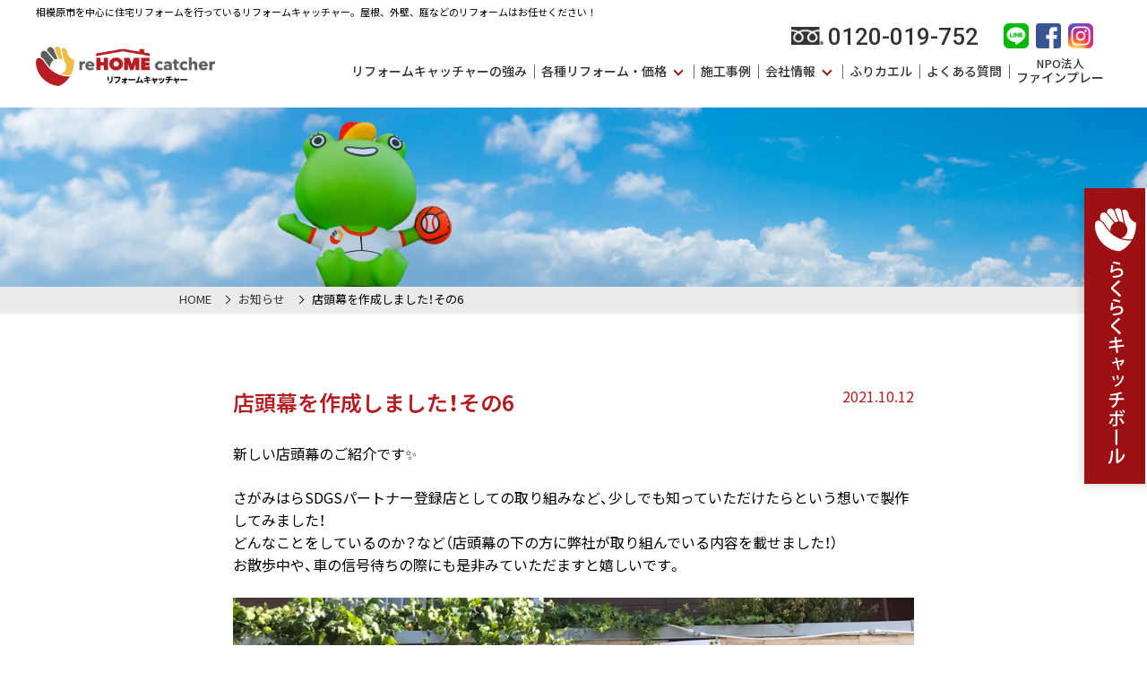

--- FILE ---
content_type: text/html; charset=UTF-8
request_url: https://www.kitabatake.co.jp/news/1664.html
body_size: 6508
content:
<!DOCTYPE html>
<html lang="ja">
<head>
<meta charset="UTF-8">
<meta name="viewport" content="width=device-width, initial-scale=1.0">
<meta http-equiv="X-UA-Compatible" content="ie=edge">
<title>店頭幕を作成しました！その6 | ニュース | 相模原市を中心に住宅リフォームを行っているリフォームキャッチャー。屋根、外壁、庭などのリフォームはお任せください！</title>
<meta name="viewport" content="width=device-width, initial-scale=1.0">
<meta name="description" content="有限会社キタバタケは、住宅リフォーム、のほか、屋根、外壁、塗装、庭・エクステリア、外構などの各所、アスベスト対策のリフォームなどを行うリフォーム会社です。相模原市を中心に、大和、海老名、厚木、小田原、横浜、多摩、町田、八王子など、神奈川県内、東京都内を中心とした各地域に対応しております。">
<meta name="keywords" content="相模原市,住宅リフォーム,リフォーム会社,リフォーム,アスベスト,屋根リフォーム,外壁リフォーム,キタバタケ,北畠ルーフ">
<meta http-equiv="X-UA-Compatible" content="ie=edge">
<link rel="stylesheet" href="https://cdn.jsdelivr.net/npm/yakuhanjp@3.3.1/dist/css/yakuhanjp.min.css">
<link href="https://www.kitabatake.co.jp/wp/wp-content/themes/renewal2020/css/base.css?2410" rel="stylesheet">
<link href="https://www.kitabatake.co.jp/wp/wp-content/themes/renewal2020/css/utility.css" rel="stylesheet">
<link href="https://www.kitabatake.co.jp/wp/wp-content/themes/renewal2020/images/favicon.ico" type="image/vnd.microsoft.icon" rel="icon">
<meta name='robots' content='max-image-preview:large' />
<link rel='dns-prefetch' href='//ajax.googleapis.com' />
<link rel='dns-prefetch' href='//webfonts.xserver.jp' />
<link rel='stylesheet' id='sbi_styles-css' href='https://www.kitabatake.co.jp/wp/wp-content/plugins/instagram-feed/css/sbi-styles.min.css' type='text/css' media='all' />
<link rel='stylesheet' id='wp-block-library-css' href='https://www.kitabatake.co.jp/wp/wp-includes/css/dist/block-library/style.min.css' type='text/css' media='all' />
<link rel='stylesheet' id='classic-theme-styles-css' href='https://www.kitabatake.co.jp/wp/wp-includes/css/classic-themes.min.css' type='text/css' media='all' />
<style id='global-styles-inline-css' type='text/css'>
body{--wp--preset--color--black: #000000;--wp--preset--color--cyan-bluish-gray: #abb8c3;--wp--preset--color--white: #ffffff;--wp--preset--color--pale-pink: #f78da7;--wp--preset--color--vivid-red: #cf2e2e;--wp--preset--color--luminous-vivid-orange: #ff6900;--wp--preset--color--luminous-vivid-amber: #fcb900;--wp--preset--color--light-green-cyan: #7bdcb5;--wp--preset--color--vivid-green-cyan: #00d084;--wp--preset--color--pale-cyan-blue: #8ed1fc;--wp--preset--color--vivid-cyan-blue: #0693e3;--wp--preset--color--vivid-purple: #9b51e0;--wp--preset--gradient--vivid-cyan-blue-to-vivid-purple: linear-gradient(135deg,rgba(6,147,227,1) 0%,rgb(155,81,224) 100%);--wp--preset--gradient--light-green-cyan-to-vivid-green-cyan: linear-gradient(135deg,rgb(122,220,180) 0%,rgb(0,208,130) 100%);--wp--preset--gradient--luminous-vivid-amber-to-luminous-vivid-orange: linear-gradient(135deg,rgba(252,185,0,1) 0%,rgba(255,105,0,1) 100%);--wp--preset--gradient--luminous-vivid-orange-to-vivid-red: linear-gradient(135deg,rgba(255,105,0,1) 0%,rgb(207,46,46) 100%);--wp--preset--gradient--very-light-gray-to-cyan-bluish-gray: linear-gradient(135deg,rgb(238,238,238) 0%,rgb(169,184,195) 100%);--wp--preset--gradient--cool-to-warm-spectrum: linear-gradient(135deg,rgb(74,234,220) 0%,rgb(151,120,209) 20%,rgb(207,42,186) 40%,rgb(238,44,130) 60%,rgb(251,105,98) 80%,rgb(254,248,76) 100%);--wp--preset--gradient--blush-light-purple: linear-gradient(135deg,rgb(255,206,236) 0%,rgb(152,150,240) 100%);--wp--preset--gradient--blush-bordeaux: linear-gradient(135deg,rgb(254,205,165) 0%,rgb(254,45,45) 50%,rgb(107,0,62) 100%);--wp--preset--gradient--luminous-dusk: linear-gradient(135deg,rgb(255,203,112) 0%,rgb(199,81,192) 50%,rgb(65,88,208) 100%);--wp--preset--gradient--pale-ocean: linear-gradient(135deg,rgb(255,245,203) 0%,rgb(182,227,212) 50%,rgb(51,167,181) 100%);--wp--preset--gradient--electric-grass: linear-gradient(135deg,rgb(202,248,128) 0%,rgb(113,206,126) 100%);--wp--preset--gradient--midnight: linear-gradient(135deg,rgb(2,3,129) 0%,rgb(40,116,252) 100%);--wp--preset--duotone--dark-grayscale: url('#wp-duotone-dark-grayscale');--wp--preset--duotone--grayscale: url('#wp-duotone-grayscale');--wp--preset--duotone--purple-yellow: url('#wp-duotone-purple-yellow');--wp--preset--duotone--blue-red: url('#wp-duotone-blue-red');--wp--preset--duotone--midnight: url('#wp-duotone-midnight');--wp--preset--duotone--magenta-yellow: url('#wp-duotone-magenta-yellow');--wp--preset--duotone--purple-green: url('#wp-duotone-purple-green');--wp--preset--duotone--blue-orange: url('#wp-duotone-blue-orange');--wp--preset--font-size--small: 13px;--wp--preset--font-size--medium: 20px;--wp--preset--font-size--large: 36px;--wp--preset--font-size--x-large: 42px;--wp--preset--spacing--20: 0.44rem;--wp--preset--spacing--30: 0.67rem;--wp--preset--spacing--40: 1rem;--wp--preset--spacing--50: 1.5rem;--wp--preset--spacing--60: 2.25rem;--wp--preset--spacing--70: 3.38rem;--wp--preset--spacing--80: 5.06rem;--wp--preset--shadow--natural: 6px 6px 9px rgba(0, 0, 0, 0.2);--wp--preset--shadow--deep: 12px 12px 50px rgba(0, 0, 0, 0.4);--wp--preset--shadow--sharp: 6px 6px 0px rgba(0, 0, 0, 0.2);--wp--preset--shadow--outlined: 6px 6px 0px -3px rgba(255, 255, 255, 1), 6px 6px rgba(0, 0, 0, 1);--wp--preset--shadow--crisp: 6px 6px 0px rgba(0, 0, 0, 1);}:where(.is-layout-flex){gap: 0.5em;}body .is-layout-flow > .alignleft{float: left;margin-inline-start: 0;margin-inline-end: 2em;}body .is-layout-flow > .alignright{float: right;margin-inline-start: 2em;margin-inline-end: 0;}body .is-layout-flow > .aligncenter{margin-left: auto !important;margin-right: auto !important;}body .is-layout-constrained > .alignleft{float: left;margin-inline-start: 0;margin-inline-end: 2em;}body .is-layout-constrained > .alignright{float: right;margin-inline-start: 2em;margin-inline-end: 0;}body .is-layout-constrained > .aligncenter{margin-left: auto !important;margin-right: auto !important;}body .is-layout-constrained > :where(:not(.alignleft):not(.alignright):not(.alignfull)){max-width: var(--wp--style--global--content-size);margin-left: auto !important;margin-right: auto !important;}body .is-layout-constrained > .alignwide{max-width: var(--wp--style--global--wide-size);}body .is-layout-flex{display: flex;}body .is-layout-flex{flex-wrap: wrap;align-items: center;}body .is-layout-flex > *{margin: 0;}:where(.wp-block-columns.is-layout-flex){gap: 2em;}.has-black-color{color: var(--wp--preset--color--black) !important;}.has-cyan-bluish-gray-color{color: var(--wp--preset--color--cyan-bluish-gray) !important;}.has-white-color{color: var(--wp--preset--color--white) !important;}.has-pale-pink-color{color: var(--wp--preset--color--pale-pink) !important;}.has-vivid-red-color{color: var(--wp--preset--color--vivid-red) !important;}.has-luminous-vivid-orange-color{color: var(--wp--preset--color--luminous-vivid-orange) !important;}.has-luminous-vivid-amber-color{color: var(--wp--preset--color--luminous-vivid-amber) !important;}.has-light-green-cyan-color{color: var(--wp--preset--color--light-green-cyan) !important;}.has-vivid-green-cyan-color{color: var(--wp--preset--color--vivid-green-cyan) !important;}.has-pale-cyan-blue-color{color: var(--wp--preset--color--pale-cyan-blue) !important;}.has-vivid-cyan-blue-color{color: var(--wp--preset--color--vivid-cyan-blue) !important;}.has-vivid-purple-color{color: var(--wp--preset--color--vivid-purple) !important;}.has-black-background-color{background-color: var(--wp--preset--color--black) !important;}.has-cyan-bluish-gray-background-color{background-color: var(--wp--preset--color--cyan-bluish-gray) !important;}.has-white-background-color{background-color: var(--wp--preset--color--white) !important;}.has-pale-pink-background-color{background-color: var(--wp--preset--color--pale-pink) !important;}.has-vivid-red-background-color{background-color: var(--wp--preset--color--vivid-red) !important;}.has-luminous-vivid-orange-background-color{background-color: var(--wp--preset--color--luminous-vivid-orange) !important;}.has-luminous-vivid-amber-background-color{background-color: var(--wp--preset--color--luminous-vivid-amber) !important;}.has-light-green-cyan-background-color{background-color: var(--wp--preset--color--light-green-cyan) !important;}.has-vivid-green-cyan-background-color{background-color: var(--wp--preset--color--vivid-green-cyan) !important;}.has-pale-cyan-blue-background-color{background-color: var(--wp--preset--color--pale-cyan-blue) !important;}.has-vivid-cyan-blue-background-color{background-color: var(--wp--preset--color--vivid-cyan-blue) !important;}.has-vivid-purple-background-color{background-color: var(--wp--preset--color--vivid-purple) !important;}.has-black-border-color{border-color: var(--wp--preset--color--black) !important;}.has-cyan-bluish-gray-border-color{border-color: var(--wp--preset--color--cyan-bluish-gray) !important;}.has-white-border-color{border-color: var(--wp--preset--color--white) !important;}.has-pale-pink-border-color{border-color: var(--wp--preset--color--pale-pink) !important;}.has-vivid-red-border-color{border-color: var(--wp--preset--color--vivid-red) !important;}.has-luminous-vivid-orange-border-color{border-color: var(--wp--preset--color--luminous-vivid-orange) !important;}.has-luminous-vivid-amber-border-color{border-color: var(--wp--preset--color--luminous-vivid-amber) !important;}.has-light-green-cyan-border-color{border-color: var(--wp--preset--color--light-green-cyan) !important;}.has-vivid-green-cyan-border-color{border-color: var(--wp--preset--color--vivid-green-cyan) !important;}.has-pale-cyan-blue-border-color{border-color: var(--wp--preset--color--pale-cyan-blue) !important;}.has-vivid-cyan-blue-border-color{border-color: var(--wp--preset--color--vivid-cyan-blue) !important;}.has-vivid-purple-border-color{border-color: var(--wp--preset--color--vivid-purple) !important;}.has-vivid-cyan-blue-to-vivid-purple-gradient-background{background: var(--wp--preset--gradient--vivid-cyan-blue-to-vivid-purple) !important;}.has-light-green-cyan-to-vivid-green-cyan-gradient-background{background: var(--wp--preset--gradient--light-green-cyan-to-vivid-green-cyan) !important;}.has-luminous-vivid-amber-to-luminous-vivid-orange-gradient-background{background: var(--wp--preset--gradient--luminous-vivid-amber-to-luminous-vivid-orange) !important;}.has-luminous-vivid-orange-to-vivid-red-gradient-background{background: var(--wp--preset--gradient--luminous-vivid-orange-to-vivid-red) !important;}.has-very-light-gray-to-cyan-bluish-gray-gradient-background{background: var(--wp--preset--gradient--very-light-gray-to-cyan-bluish-gray) !important;}.has-cool-to-warm-spectrum-gradient-background{background: var(--wp--preset--gradient--cool-to-warm-spectrum) !important;}.has-blush-light-purple-gradient-background{background: var(--wp--preset--gradient--blush-light-purple) !important;}.has-blush-bordeaux-gradient-background{background: var(--wp--preset--gradient--blush-bordeaux) !important;}.has-luminous-dusk-gradient-background{background: var(--wp--preset--gradient--luminous-dusk) !important;}.has-pale-ocean-gradient-background{background: var(--wp--preset--gradient--pale-ocean) !important;}.has-electric-grass-gradient-background{background: var(--wp--preset--gradient--electric-grass) !important;}.has-midnight-gradient-background{background: var(--wp--preset--gradient--midnight) !important;}.has-small-font-size{font-size: var(--wp--preset--font-size--small) !important;}.has-medium-font-size{font-size: var(--wp--preset--font-size--medium) !important;}.has-large-font-size{font-size: var(--wp--preset--font-size--large) !important;}.has-x-large-font-size{font-size: var(--wp--preset--font-size--x-large) !important;}
.wp-block-navigation a:where(:not(.wp-element-button)){color: inherit;}
:where(.wp-block-columns.is-layout-flex){gap: 2em;}
.wp-block-pullquote{font-size: 1.5em;line-height: 1.6;}
</style>
<link rel='stylesheet' id='contact-form-7-css' href='https://www.kitabatake.co.jp/wp/wp-content/plugins/contact-form-7/includes/css/styles.css' type='text/css' media='all' />
<link rel='stylesheet' id='contact-form-7-confirm-css' href='https://www.kitabatake.co.jp/wp/wp-content/plugins/contact-form-7-add-confirm/includes/css/styles.css' type='text/css' media='all' />
<link rel='stylesheet' id='wp-pagenavi-css' href='https://www.kitabatake.co.jp/wp/wp-content/plugins/wp-pagenavi/pagenavi-css.css' type='text/css' media='all' />
<script type='text/javascript' src='https://ajax.googleapis.com/ajax/libs/jquery/2.2.4/jquery.min.js' id='jquery-js'></script>
<script type='text/javascript' src='//webfonts.xserver.jp/js/xserverv3.js?fadein=0' id='typesquare_std-js'></script>
<link href="https://www.kitabatake.co.jp/wp/wp-content/themes/renewal2020/css/news.css" rel="stylesheet">
</head>

<body id="page_news">

<!-- HEADER -->
<header>
<div class="tag_line">
<h1>相模原市を中心に住宅リフォームを行っているリフォームキャッチャー。<span>屋根、外壁、庭などのリフォームはお任せください！</span></h1>
</div>
<div class="header_inner">
<div class="header_logo"> <a href="https://www.kitabatake.co.jp"><img src="https://www.kitabatake.co.jp/wp/wp-content/themes/renewal2020/images/header_logo_pc.png" alt="リフォームキャッチャー" class="switch"></a> </div>
<div class="header_nav">
<div class="header_nav_upper">
<p class="header_tel"><a href="tel:0120-019-752"><span><img src="https://www.kitabatake.co.jp/wp/wp-content/themes/renewal2020/images/icon_freedial.png" alt="フリーダイヤル"></span>0120-019-752</a></p>
<div class="social_btn">
<p><a href="https://www.kitabatake.co.jp/line.html"><img src="https://www.kitabatake.co.jp/wp/wp-content/themes/renewal2020/images/icon_line.png" alt="LINE"></a></p>
<p><a href="https://www.facebook.com/kitabatake.inc/" target="_blank"><img src="https://www.kitabatake.co.jp/wp/wp-content/themes/renewal2020/images/icon_fb.png" alt="facebook"></a></p>
<p><a href="https://www.instagram.com/rehomecatcher/" target="_blank"><img src="https://www.kitabatake.co.jp/wp/wp-content/themes/renewal2020/images/icon_instagram.png" alt="Instagram"></a></p>
</div>
</div>
<nav id="global_menu">
<p class="header_tel"><a href="tel:0120-019-752"><span><img src="https://www.kitabatake.co.jp/wp/wp-content/themes/renewal2020/images/icon_freedial.png" alt="フリーダイヤル"></span>0120-019-752</a></p>
<ul>
<li class="nav1"><a href="https://www.kitabatake.co.jp/strength.html">リフォームキャッチャーの強み</a></li>
<li class="nav2 service_trigger"><a href="#" class="drop">各種リフォーム・価格</a>
<div class="reform_nav">
<ul>

<li class="nav3"><a href="https://www.kitabatake.co.jp/reform/roof.html">屋根リフォーム</a></li>
<li class="nav4"><a href="https://www.kitabatake.co.jp/reform.html#wall">外壁リフォーム</a></li>
<li class="nav5"><a href="https://www.kitabatake.co.jp/reform.html#solar">太陽光発電</a></li>
<li class="nav6"><a href="https://www.kitabatake.co.jp/reform.html#snow">雪止め</a></li>
<li class="nav10"><a href="https://www.kitabatake.co.jp/reform/snowman.html">スノーマン</a></li>
<li class="nav7"><a href="https://www.kitabatake.co.jp/reform.html#rain">雨樋工事</a></li>
<li class="nav8"><a href="https://www.kitabatake.co.jp/reform.html#exterior">エクステリアリフォーム</a></li>
<li class="nav9"><a href="https://www.kitabatake.co.jp/reform.html#house">ハウスメンテナンス</a></li>
</ul>
</div>
</li>
<li class="nav11"><a href="https://www.kitabatake.co.jp/works.html">施工事例</a></li>
<li class="nav12 company_trigger"><a href="#" class="drop">会社情報</a>
<div class="company_nav">
<ul>
<li class="nav13"><a href="https://www.kitabatake.co.jp/company.html">会社概要</a></li>
<li class="nav14"><a href="https://www.kitabatake.co.jp/company/staff.html">スタッフ紹介</a></li>
<li class="nav15"><a href="https://www.kitabatake.co.jp/company/recruit.html">採用情報</a></li>
</ul>
</div>
</li>
<li class="nav30"><a href="https://www.kitabatake.co.jp/furikaeru.html">ふりカエル</a></li>
<li class="nav16"><a href="https://www.kitabatake.co.jp/faq.html">よくある質問</a></li>
<li class="nav50"><a href="https://www.kitabatake.co.jp/fineplay.html" target="_blank"><span>NPO法人</span><br>ファインプレー</a></li>

<li class="nav17 navigation_contact"><a href="https://www.kitabatake.co.jp/news">お知らせ</a></li>
<li class="nav18 navigation_contact"><a href="https://www.kitabatake.co.jp/contact.html">お問い合わせ</a></li>
</ul>
<div class="navigation_contact">
<div class="social_btn_sp">
<p><a href="https://www.kitabatake.co.jp/line.html"><img src="https://www.kitabatake.co.jp/wp/wp-content/themes/renewal2020/images/icon_line.png" alt="LINE"></a></p>
<p><a href="https://www.facebook.com/kitabatake.inc/" target="_blank"><img src="https://www.kitabatake.co.jp/wp/wp-content/themes/renewal2020/images/icon_fb.png" alt="facebook"></a></p>
<p><a href="https://www.instagram.com/rehomecatcher/" target="_blank"><img src="https://www.kitabatake.co.jp/wp/wp-content/themes/renewal2020/images/icon_instagram.png" alt="instagram"></a></p>
</div>
</div>
</nav>
</div>
</div>
</header><!-- //HEADER -->


<div class="second_hdr" style="background-image:url(https://www.kitabatake.co.jp/wp/wp-content/themes/renewal2020/images/news_header.jpg)"></div>
<div class="bread">
<ol>
<li><a href="https://www.kitabatake.co.jp">HOME</a></li>
<li><a href="https://www.kitabatake.co.jp/news/">お知らせ</a></li>
<li>店頭幕を作成しました！その6</li>
</ol>
</div>


<div class="wrap">

<article style="border: none">
<div class="news_head">
<h5>店頭幕を作成しました！その6</h5>
<p class="update">2021.10.12</p>
</div>

<p> 新しい店頭幕のご紹介です&#x2728; </p>



<p>さがみはらSDGSパートナー登録店としての取り組みなど、少しでも知っていただけたらという想いで製作してみました！<br>どんなことをしているのか？など（店頭幕の下の方に弊社が取り組んでいる内容を載せました！）<br>お散歩中や、車の信号待ちの際にも是非みていただますと嬉しいです。<br></p>



<figure class="wp-block-gallery columns-1 is-cropped wp-block-gallery-1 is-layout-flex"><ul class="blocks-gallery-grid"><li class="blocks-gallery-item"><figure><img decoding="async" width="1024" height="1024" src="https://www.kitabatake.co.jp/wp/wp-content/uploads/2021/10/IMG_2912-1-1024x1024.jpg" alt="" data-id="1666" data-full-url="https://www.kitabatake.co.jp/wp/wp-content/uploads/2021/10/IMG_2912-1-scaled.jpg" data-link="https://www.kitabatake.co.jp/?attachment_id=1666" class="wp-image-1666" srcset="https://www.kitabatake.co.jp/wp/wp-content/uploads/2021/10/IMG_2912-1-1024x1024.jpg 1024w, https://www.kitabatake.co.jp/wp/wp-content/uploads/2021/10/IMG_2912-1-300x300.jpg 300w, https://www.kitabatake.co.jp/wp/wp-content/uploads/2021/10/IMG_2912-1-150x150.jpg 150w, https://www.kitabatake.co.jp/wp/wp-content/uploads/2021/10/IMG_2912-1-768x768.jpg 768w, https://www.kitabatake.co.jp/wp/wp-content/uploads/2021/10/IMG_2912-1-1536x1536.jpg 1536w, https://www.kitabatake.co.jp/wp/wp-content/uploads/2021/10/IMG_2912-1-2048x2048.jpg 2048w, https://www.kitabatake.co.jp/wp/wp-content/uploads/2021/10/IMG_2912-1-400x400.jpg 400w, https://www.kitabatake.co.jp/wp/wp-content/uploads/2021/10/IMG_2912-1-800x800.jpg 800w, https://www.kitabatake.co.jp/wp/wp-content/uploads/2021/10/IMG_2912-1-1200x1200.jpg 1200w" sizes="(max-width: 1024px) 100vw, 1024px" /></figure></li></ul></figure>



<p>これからも少しずつ、SDGDsの情報を発信していこうと思います。</p>
</article>

</div>

</div>



<!-- FOOTER_CONTACT -->
<div class="footer_contact">
<div class="footer_contact_inner">
<p class="footer_contact_inner_lead">ご相談・お見積り無料！ <br class="sp">お気軽にご連絡ください。</p>
<!-- <p class="lead">お客様に最適な施工プランをご提案します。<br>ご予算やご要望をお聞かせください。</p> -->

<div class="footer_contact_inner_flex">
<div><a href="tel:0120-019-752"><img src="https://www.kitabatake.co.jp/wp/wp-content/themes/renewal2020/images/contact_head_tel.png" alt="電話で相談"></a></div>
<div><a href="https://www.kitabatake.co.jp/contact.html"><img src="https://www.kitabatake.co.jp/wp/wp-content/themes/renewal2020/images/contact_head_mail.png" alt="メールで相談"></a></div>
<div><a href="https://www.kitabatake.co.jp/line.html"><img src="https://www.kitabatake.co.jp/wp/wp-content/themes/renewal2020/images/contact_head_line.png" alt="LINEで相談"></a></div>
</div>

<p class="footer_tel" style="margin-bottom: 0px"><a href="tel:0120-019-752"><span><img src="https://www.kitabatake.co.jp/wp/wp-content/themes/renewal2020/images/icon_freedial.png" alt="フリーダイヤル"></span>0120-019-752</a></p>
<p class="time_notes" style="margin-bottom: 20px;">[電話受付時間]&nbsp;&nbsp;&nbsp;&nbsp;9:00～18:00</p>
</div>
<div class="to_link"><a href="https://www.kitabatake.co.jp/contact.html">お問い合わせ</a></div><br>
<p class="direct_mail">写真をお送りいただける方はこちらから！</p>
<p class="direct_mail_link"><a href="mailto:info@kitabatake.co.jp">info@kitabatake.co.jp</a></p>
</div><!-- // FOOTER_CONTACT -->

<!-- FOOTER -->
<footer>
<div class="footer_inner">
<div class="col">
<div class="footer_logo">
<div><img src="https://www.kitabatake.co.jp/wp/wp-content/themes/renewal2020/images/footer_logo.png" alt=""></div>
<h1>リフォームキャッチャー</h1>
</div>
<p>有限会社キタバタケ<br>
〒252-0243 神奈川県相模原市中央区上溝7-3-19<br>
Tel：042-764-5588 / Fax：042-764-5599<br>
Mail：<a href="mailto:info@kitabatake.co.jp">info@kitabatake.co.jp</a></p>
<div class="to_googlemap"><a href="https://goo.gl/maps/kQhyPckeYaKV8MXc8" target="_blank">Google map</a></div>
</div>
<div class="col">
<ul>
<li><a href="https://www.kitabatake.co.jp/strength.html">リフォームキャッチャーの強み</a></li>
<li>各種リフォーム・価格・料金表
<ul>
<li><a href="https://www.kitabatake.co.jp/reform/roof.html">-屋根リフォーム</a></li>
<li><a href="https://www.kitabatake.co.jp/reform.html#wall">-外壁リフォーム</a></li>
<li><a href="https://www.kitabatake.co.jp/reform.html#solar">-太陽光発電</a></li>
<li><a href="https://www.kitabatake.co.jp/reform.html#snow">-雪止め</a></li>
<li><a href="https://www.kitabatake.co.jp/reform/snowman.html">-スノーマン</a></li>
<li><a href="https://www.kitabatake.co.jp/reform.html#rain">-雨樋工事</a></li>
<li><a href="https://www.kitabatake.co.jp/reform.html#exterior">-エクステリアリフォーム</a></li>
<li><a href="https://www.kitabatake.co.jp/reform.html#house">-ハウスメンテナンス</a></li>
</ul>
</li>
</ul>
</div>
<div class="col">
<ul>
<li><a href="https://www.kitabatake.co.jp/works.html">施工事例</a></li>
<li>会社情報
<ul>
<li><a href="https://www.kitabatake.co.jp/company.html">-会社概要</a></li>
<li><a href="https://www.kitabatake.co.jp/company/staff.html">-スタッフ紹介</a></li>
<li><a href="https://www.kitabatake.co.jp/company/recruit.html">-採用情報</a></li>
</ul>
</li>
<li><a href="https://www.kitabatake.co.jp/faq.html">よくある質問</a></li>
<li><a href="https://www.kitabatake.co.jp/news">お知らせ</a></li>
<li><a href="https://www.kitabatake.co.jp/contact.html">お問い合わせ</a></li>
</ul>
</div>
</div>
<p class="copyright">Copyright &copy; Kitabatake. All Right Reserved.</p>
</footer>
<div class="pagetop"></div>
<div class="side_tel">
<div class="side_tel_title">
<p><img src="https://www.kitabatake.co.jp/wp/wp-content/themes/renewal2020/images/side_catchball_wht.png" alt="らくらくキャッチボール お問い合わせ"></p>
</div>
<div class="side_tel_body">
<div class="side_tel_body_inner">


<div class="footer_contact">
<div class="footer_contact_inner">
<p class="footer_contact_inner_lead">ご相談・お見積り無料！ <br>お気軽にご連絡ください。</p>
<div class="footer_contact_inner_flex">
<div><a href="tel:0120-019-752"><img src="https://www.kitabatake.co.jp/wp/wp-content/themes/renewal2020/images/contact_head_tel.png" alt="電話で相談"></a></div>
<div><a href="https://www.kitabatake.co.jp/contact.html"><img src="https://www.kitabatake.co.jp/wp/wp-content/themes/renewal2020/images/contact_head_mail.png" alt="メールで相談"></a></div>
<div><a href="https://www.kitabatake.co.jp/line.html"><img src="https://www.kitabatake.co.jp/wp/wp-content/themes/renewal2020/images/contact_head_line.png" alt="LINEで相談"></a></div>
</div>
<p class="footer_tel"><a href="tel:0120-019-752"><span><img src="https://www.kitabatake.co.jp/wp/wp-content/themes/renewal2020/images/icon_freedial.png" alt="フリーダイヤル"></span>0120-019-752</a></p>
<p class="time_notes" style="margin-bottom: 20px;">[電話受付時間]&nbsp;&nbsp;&nbsp;&nbsp;9:00～18:00</p>
</div>
<div class="to_link"><a href="https://www.kitabatake.co.jp/contact.html">お問い合わせ</a></div>
</div>

</div>
</div>
</div>
<div class="overlay"></div>
<!-- Global site tag (gtag.js) - Google Analytics -->
<script async src="https://www.googletagmanager.com/gtag/js?id=UA-158537749-1"></script>
<script>
  window.dataLayer = window.dataLayer || [];
  function gtag(){dataLayer.push(arguments);}
  gtag('js', new Date());

  gtag('config', 'UA-158537749-1');
</script>
<!-- //FOOTER -->

<script src="https://www.kitabatake.co.jp/wp/wp-content/themes/renewal2020/js/jquery.easing.js"></script> 
<script src="https://www.kitabatake.co.jp/wp/wp-content/themes/renewal2020/js/common.js"></script> 
<script src="https://www.kitabatake.co.jp/wp/wp-content/themes/renewal2020/js/navigation.js?ver=555"></script> 
<!-- Instagram Feed JS -->
<script type="text/javascript">
var sbiajaxurl = "https://www.kitabatake.co.jp/wp/wp-admin/admin-ajax.php";
</script>
<script>
document.addEventListener( 'wpcf7mailsent', function( event ) {
  location = 'thanks.html'; /* 遷移先のURL */
}, false );
</script><style id='core-block-supports-inline-css' type='text/css'>
.wp-block-gallery.wp-block-gallery-1{--wp--style--unstable-gallery-gap:var( --wp--style--gallery-gap-default, var( --gallery-block--gutter-size, var( --wp--style--block-gap, 0.5em ) ) );gap:var( --wp--style--gallery-gap-default, var( --gallery-block--gutter-size, var( --wp--style--block-gap, 0.5em ) ) );}
</style>
<script type='text/javascript' id='contact-form-7-js-extra'>
/* <![CDATA[ */
var wpcf7 = {"apiSettings":{"root":"https:\/\/www.kitabatake.co.jp\/wp-json\/contact-form-7\/v1","namespace":"contact-form-7\/v1"}};
/* ]]> */
</script>
<script type='text/javascript' src='https://www.kitabatake.co.jp/wp/wp-content/plugins/contact-form-7/includes/js/scripts.js' id='contact-form-7-js'></script>
<script type='text/javascript' src='https://www.kitabatake.co.jp/wp/wp-includes/js/jquery/jquery.form.min.js' id='jquery-form-js'></script>
<script type='text/javascript' src='https://www.kitabatake.co.jp/wp/wp-content/plugins/contact-form-7-add-confirm/includes/js/scripts.js' id='contact-form-7-confirm-js'></script>

</body>
</html>

--- FILE ---
content_type: text/css
request_url: https://www.kitabatake.co.jp/wp/wp-content/themes/renewal2020/css/base.css?2410
body_size: 5605
content:
@charset "UTF-8";
@import url("https://fonts.googleapis.com/css?family=Noto+Sans+JP:400,500,600|Roboto:400,500&display=swap");
* {
		margin: 0;
		padding: 0;
}
html {
		overflow-y: scroll;
}
table {
		border-collapse: collapse;
}
img {
		border: none;
		vertical-align: top;
}
.clear {
		clear: both;
}
body {
		font-family: YakuHanJP, 'Noto Sans JP', "ヒラギノ角ゴ Pro W3", "Hiragino Kaku Gothic Pro", "メイリオ", Meiryo, Osaka, "ＭＳ Ｐゴシック", "MS PGothic", sans-serif;
		font-size: 16px;
		line-height: 1.6;
}
@media(max-width: 767px) {
		body {
				font-size: 15px;
		}
}
header {
		position: fixed;
		top: 0;
		left: 0;
		width: 100%;
		z-index: 100;
		background: #fff;
		height: 120px;
		transition: all 0.5s;
}
@media(max-width: 960px) {
		header {
				height: 80px;
		}
}
@media(max-width: 767px) {
		header {
				height: 60px;
		}
}
header.active {
		box-shadow: 0px 7px 0 -2px rgba(0, 0, 0, 0.1);
}
.header_inner {
		max-width: 1200px;
		margin: 0 auto;
		display: flex;
		justify-content: space-between;
		align-items: center;
}
.tag_line {
		padding: 5px 0;
}
.tag_line h1 {
		font-size: 13px;
		max-width: 1200px;
		margin: 0 auto;
		text-align: left;
		font-weight: 400;
		font-family: 'Noto Sans JP', sans-serif;
}
@media (max-width: 1280px) {
		.tag_line h1, .header_inner {
				padding: 0 10px;
		}
		.tag_line h1 {
				font-size: 11px;
		}
}
@media (max-width: 767px) {
		.tag_line h1 {
				font-size: 10px;
		}
		.tag_line h1 span {
				display: none;
		}
}
.header_logo {
		width: 250px;
}
@media (max-width: 1280px) {
		.header_logo {
				width: 200px;
		}
}
@media (max-width: 767px) {
		.header_logo {
				width: 200px;
		}
}
.header_logo img {
		width: 100%;
		height: auto;
}
.header_nav_upper {
		float: right;
		display: -webkit-flex;
		display: flex;
		-webkit-align-items: center;
		align-items: center;
		margin: 0 20px 10px 0;
}
@media (max-width: 960px) {
		.header_nav_upper {
				margin-right: 60px;
		}
}
.reform_nav, .company_nav {
		display: none;
}
.header_tel {
		font-family: 'Roboto', sans-serif;
		font-size: 30px;
		font-weight: 500;
		line-height: 1.0;
		margin-right: 20px;
}
@media (max-width: 1280px) {
		.header_tel {
				font-size: 26px;
		}
}
@media(min-width: 960px) {
		#global_menu .header_tel {
				display: none;
		}
}
@media (max-width: 960px) {
		.header_nav_upper .header_tel {
				display: none;
		}
		.rwdMenuWrap .header_tel {
				margin: 30px 0 20px 20px;
		}
}
@media (max-width: 320px) {
		.rwdMenuWrap .header_tel {
				margin: 40px 0 20px 20px;
		}
}
.header_tel a {
		color: #333;
		text-decoration: none;
}
.header_tel span {
		font-size: 70%;
}
.header_tel span img {
		width: 42px;
		height: auto;
		vertical-align: 0px;
		margin-right: 5px;
}
@media (max-width: 1280px) {
		.header_tel span img {
				width: 36px;
		}
}
.social_btn {
		display: -webkit-flex;
		display: flex;
		transform: translateY(-1px);
}
.social_btn img {
		width: 28px;
		height: auto;
		margin-left: 8px;
}
@media (min-width: 961px) {
		.social_btn_sp {
				display: none;
		}
}
@media (max-width: 960px) {
		.social_btn {
				display: none;
		}
		.social_btn_sp {
				transform: translateY(0);
				margin: 20px 0;
				display: -webkit-flex;
				display: flex;
				-webkit-justify-content: center;
				justify-content: center;
		}
		.social_btn_sp img {
				width: 36px;
				height: auto;
				margin: 0 5px;
		}
}
.header_inner nav {
		clear: both;
}
.header_inner nav ul {
		display: flex;
		justify-content: space-between;
}
.header_inner nav ul li {
		font-family: 'Noto Sans JP', sans-serif;
		font-size: 14px;
		list-style: none;
		font-weight: 500;
		padding: 0 12px;
		position: relative;
}
.header_inner nav ul li.nav50 {
		text-align: center;
		line-height: 1.2;
		transform: translateY(-6px)
}
.header_inner nav > ul > li.nav50:before {
		transform: rotate(0deg) translateY(6px);
}
.header_inner nav ul li span {
		font-size: 90%;
}
@media (max-width: 1280px) {
		.header_inner nav ul li {
				padding: 0 8px;
		}
		.header_inner nav ul {
				display: flex;
				justify-content: flex-start;
		}
}
@media (max-width: 1100px) {
		.header_inner {
				display: block;
		}
		.header_nav {
				position: relative;
				top: -26px
		}
		.header_inner nav ul {
				display: flex;
				justify-content: flex-start;
		}
		.header_inner nav ul li {
				font-size: 14px;
				padding: 0px 12px;
		}
}
@media (max-width: 1000px) {
		.header_inner nav ul li {
				font-size: 14px;
				padding: 0px 10px;
		}
}
.header_inner nav ul li.service_trigger, .header_inner nav ul li.company_trigger {
		padding-right: 30px;
}
.header_inner nav ul li li {
		padding: 0;
}
.header_inner nav > ul > li > a {
		height: 50px;
		display: block;
}
.header_inner nav > ul > li:before {
		content: '';
		display: block;
		width: 1px;
		height: 17px;
		background: #666;
		position: absolute;
		top: 7px;
		left: 0px;
		/* transform: rotate(30deg); */
		transform: rotate(0deg);
}
@media (max-width: 1280px) {
		.header_inner nav > ul > li:before {
				height: 16px;
		}
}
.header_inner nav > ul > li:first-child:before {
		display: none;
}
.header_inner nav > ul > li > a:hover:before, .header_inner nav > ul > li.hover > a:before {
		content: '';
		display: block;
		width: calc(100% - 40px);
		height: 2px;
		background: #B61D23;
		position: absolute;
		left: 20px;
		top: 33px;
}
.header_inner nav > ul > li.nav50 > a:hover:before, .header_inner nav > ul > li.nav50.hover > a:before {
		top: 39px;
}
@media (max-width: 1280px) {
		.header_inner nav > ul > li > a:hover:before, .header_inner nav > ul > li.hover > a:before {
				width: calc(100% - 20px);
				left: 10px;
		}
}
.header_inner nav ul li.hover li a {
		color: #333;
}
.header_inner nav ul li:last-child {
		margin-right: 0;
}
li.service_trigger, li.company_trigger, li.merit_trigger {
		position: relative;
}
li.service_trigger:after, li.company_trigger:after, li.merit_trigger:after {
		content: '';
		display: block;
		width: 6px;
		height: 6px;
		border-left: 2px solid #9c1014;
		border-bottom: 2px solid #9c1014;
		position: absolute;
		right: 13px;
		top: 10px;
		transform: rotate(-45deg);
}
@media(max-width: 960px) {
		li.service_trigger:after, li.company_trigger:after, li.merit_trigger:after {
				top: 15px;
		}
}
.service_trigger .reform_nav, .company_trigger .company_nav {
		position: absolute;
		top: 45px;
		left: 0px;
		width: 210px;
		background: #FFF;
		box-shadow: 0px 4px 17px -7px rgba(0, 0, 0, 0.8);
		z-index: 9999;
		display: none;
		border-radius: 4px;
}
@media(max-width: 960px) {
		#page_reform .service_trigger .reform_nav, #page_company .company_trigger .company_nav {
				display: block;
		}
}
.page_reform_top .reform_nav {
		display: block;
}
.header_inner nav .reform_nav ul, .header_inner nav .reform_nav li, .header_inner nav .company_nav ul, .header_inner nav .company_nav li {
		display: block;
		line-height: inherit;
		height: inherit;
		margin: 0;
		font-size: 15px;
}
.header_inner nav .reform_nav li a, .header_inner nav .company_nav li a {
		padding: 10px;
		position: relative;
}
@media(max-width: 960px) {
		.service_trigger .reform_nav, .company_trigger .company_nav {
				position: static;
				width: 100%;
				background: none;
				box-shadow: none;
				border-radius: 0;
		}
}
.header_inner nav .reform_nav li a:after, .header_inner nav .company_nav li a:after {
		content: '';
		display: block;
		width: 6px;
		height: 6px;
		border-top: 1px solid #666;
		border-right: 1px solid #666;
		position: absolute;
		right: 10px;
		top: 19px;
		transform: rotate(45deg);
}
.header_inner nav .reform_nav li a:hover, .header_inner nav .company_nav li a:hover {
		background: #EDEDED;
		color: #B61D23;
}
.header_inner nav .reform_nav li a:hover:after, .header_inner nav .company_nav li a:hover:after {
		border-top: 1px solid #9c1014;
		border-right: 1px solid #9c1014;
}
.header_contact a {
		display: block;
		width: 180px;
		height: 40px;
		line-height: 38px;
		text-align: center;
		text-decoration: none;
		font-weight: 500;
		background: #9c1014;
		color: #fff;
		position: relative;
}
.header_fb img {
		width: 22px;
		height: auto;
		border-radius: 50%;
}
.header_inner nav ul li a {
		display: block;
		padding: 3px 0px;
		color: #333;
		text-decoration: none;
}
.header_inner nav ul li a:hover, .header_inner nav ul li.hover a, .page_strength .header_inner nav > ul > li.nav1 > a, #page_reform .header_inner nav > ul > li.nav2 > a, #page_works .header_inner nav > ul > li.nav11 > a, #page_company .header_inner nav > ul > li.nav12 > a, .page_company .header_inner nav > ul > li.nav12 > a, .page_roof .header_inner nav li.nav3 a, .page_snowman .header_inner nav ul li.nav10 a, .page_company .header_inner nav ul li.nav13 a, .page_staff .header_inner nav ul li.nav14 a, .page_recruit .header_inner nav ul li.nav15 a, .page_faq .header_inner nav ul li.nav16 a {
		color: #B61D23;
}
@media (max-width: 960px) {
		.header_inner nav {
				display: none;
		}
}
.rwdMenuWrap {
		box-sizing: border-box;
		background: #FFF;
		height: 100%;
		position: fixed;
		top: 0px;
		right: 0;
		width: 86vw;
		transform: translateX(86vw);
		transition: cubic-bezier(0.19, 1, 0.22, 1) 0.5s;
		overflow: auto;
		padding: 10px 10px 50px;
		z-index: 500;
}
@media(min-width: 768px) {
		.rwdMenuWrap {
				width: 400px;
				transform: translateX(400px);
		}
}
.rwdMenuWrap.open {
		transform: translateX(0vw);
}
.overlay {
		width: 100%;
		height: 100%;
		position: fixed;
		top: 0;
		left: 0;
		background: rgba(0, 0, 0, 0.3);
		z-index: 100;
		cursor: pointer;
		display: none;
}
#switchBtnArea {
		position: fixed;
		right: 10px;
		top: 15px;
		width: 40px;
		height: 40px;
		cursor: pointer;
		-webkit-tap-highlight-color: transparent;
		z-index: 500;
}
.mobile_call {
		position: fixed;
		right: 65px;
		top: 17px;
		width: 34px;
		height: 34px;
		background: url(../images/icon_phone.png) no-repeat 0 0;
		background-size: cover;
		z-index: 300;
		border-radius: 4px;
}
#switchBtn {
		width: 40px;
		height: 40px;
		position: relative;
		-webkit-tap-highlight-color: transparent;
}
.rwdMenuWrap .nav_close_btn {
		width: 32px;
		height: 32px;
		position: absolute;
		-webkit-tap-highlight-color: transparent;
		top: 10px;
		right: 10px;
		cursor: pointer;
}
#switchBtn span {
		position: absolute;
		background: #b61d23;
		left: 5px;
		width: 26px;
		height: 3px;
		display: block;
		transition: all 0.2s;
}
.nav_close_btn span {
		position: absolute;
		background: #b61d23;
		width: 30px;
		height: 3px;
		display: block;
		top: -3px;
		left: 1px;
}
#switchBtn span:nth-child(2) {
		top: 8px;
}
#switchBtn span:nth-child(3) {
		top: 16px;
}
#switchBtn p {
		font-size: 8px;
		font-weight: 600;
		font-family: 'Noto Sans JP', sans-serif;
		text-align: center;
		position: absolute;
		left: -5px;
		bottom: 8px;
		width: 50px;
		text-align: center;
		color: #b61d23;
		line-height: 1.0;
}
#switchBtn.btnClose span:nth-of-type(1) {
		transform: translateY(4px) rotate(-45deg);
}
#switchBtn.btnClose span:nth-of-type(2) {
		transform: translateY(-6px) rotate(45deg);
}
.nav_close_btn span:nth-of-type(1) {
		transform: translateY(18px) rotate(-45deg);
}
.nav_close_btn span:nth-of-type(2) {
		transform: translateY(18px) rotate(45deg);
}
.rwdMenuWrap {
		overflow: auto;
}
.rwdMenuWrap > ul {
		width: 100%;
		border-top: 1px solid #EDEDED;
}
.rwdMenuWrap li {
		list-style: none;
		font-size: 16px;
}
.rwdMenuWrap li br {
		display: none !important
}
.rwdMenuWrap li a {
		display: block;
		color: #000;
		text-decoration: none;
		padding: 10px 20px;
		border-bottom: 1px solid #EDEDED;
}
.rwdMenuWrap li li a {
		padding-left: calc(20px + 1em);
}
.page_strength .rwdMenuWrap li.nav1 > a, #page_reform .rwdMenuWrap li.nav2 > a, #page_works .rwdMenuWrap li.nav11 > a, #page_news .rwdMenuWrap li.nav17 > a, #page_contact .rwdMenuWrap li.nav18 a {
		background: #F5F5F5;
		color: #B61D23;
}
.page_roof .rwdMenuWrap li.nav3 > a, .page_snowman .rwdMenuWrap li.nav10 > a, .page_company .rwdMenuWrap li.nav13 > a, .page_staff .rwdMenuWrap li.nav14 > a, .page_recruit .rwdMenuWrap li.nav15 > a, .page_faq .rwdMenuWrap li.nav16 > a {
		color: #B61D23;
}
@media (max-width: 767px) {
		.rwdMenuWrap li {
				font-size: 15px;
		}
}
.footer_contact {
		padding: 0 0 100px;
		clear: both;
}
.side_tel_body .footer_contact {
		padding: 0;
}
.footer_contact_inner {
		text-align: center;
		padding: 0 20px;
}
.side_tel_body .footer_contact_inner {
		padding: 0;
}
.footer_contact_inner .lead {
		font-size: 18px;
		font-weight: 500;
		margin: 0 0 30px;
}
.footer_contact_inner_lead {
		color: #9C1014;
		font-size: 24px;
		font-weight: 600;
		margin: 0 0 20px;
}
.side_tel_body .footer_contact_inner .lead, .side_tel_body .footer_contact_inner_lead {
		font-family: YakuHanJP, 'Noto Sans JP', "ヒラギノ角ゴ Pro W3", "Hiragino Kaku Gothic Pro", "メイリオ", Meiryo, Osaka, "ＭＳ Ｐゴシック", "MS PGothic", sans-serif;
		font-size: 16px;
		margin: 0 0 10px;
		line-height: 1.6;
}
.footer_contact_inner .time_notes {
		font-size: 18px;
		font-weight: 500;
		margin: 0 0 5px;
}
.side_tel_body .footer_contact_inner .time_notes {
		font-family: YakuHanJP, 'Noto Sans JP', "ヒラギノ角ゴ Pro W3", "Hiragino Kaku Gothic Pro", "メイリオ", Meiryo, Osaka, "ＭＳ Ｐゴシック", "MS PGothic", sans-serif;
		font-size: 14px;
		margin: 0;
}
.footer_tel {
		font-family: 'Roboto', sans-serif;
		font-size: 48px;
		font-weight: 500;
		line-height: 1.0;
		margin: 0 0 25px;
}
.side_tel_body .footer_tel {
		font-size: 28px;
		margin: 0 0 5px;
}
.footer_tel a {
		color: #333;
		text-decoration: none;
}
.footer_tel span img {
		width: 56px;
		height: auto;
		vertical-align: 0px;
		margin-right: 5px;
}
.side_tel_body .footer_tel span img {
		width: 30px;
		margin-right: 2px;
		height: auto;
}
.footer_contact_inner_flex {
		width: 250px;
		margin: 0 auto 20px;
		display: -webkit-flex;
		display: flex;
		-webkit-justify-content: space-between;
		justify-content: space-between;
}
.footer_contact_inner_flex div {
		width: 70px;
}
.side_tel_body .footer_contact_inner_flex {
		width: 210px;
}
.side_tel_body .footer_contact_inner_flex div {
		width: 64px;
}
.footer_contact_inner_flex div img {
		width: 100%;
		height: auto;
}
div.anchor {
		height: 1px;
		padding-top: 80px;
		margin-top: -80px;
}
@media(min-width: 768px) {
		.footer_contact_inner .lead br {
				display: none;
		}
}
@media(max-width: 767px) {
		.footer_contact {
				padding: 0 0 30px;
		}
		.footer_contact_inner .lead {
				font-size: 15px;
				margin: 0 0 20px;
		}
		.footer_contact_inner_lead {
				font-size: 18px;
		}
		.footer_contact_inner .time_notes {
				font-size: 15px;
		}
		.footer_tel {
				font-size: 9vw;
				margin: 0 0 25px;
		}
		.footer_tel span img {
				width: 10vw;
				height: auto;
		}
		.footer_contact_inner_flex {
				width: 60%;
		}
		.footer_contact_inner_flex div {
				width: 30%;
		}
}
@media(max-width: 320px) {
		.footer_contact_inner .lead {
				font-size: 14px;
		}
}
footer {
		background: #9C1014;
		color: #FFF;
		padding: 60px 0 25px;
		font-size: 14px;
}
.footer_inner {
		max-width: 900px;
		margin: 0 auto 60px;
		display: -webkit-flex;
		display: flex;
		-webkit-justify-content: space-between;
		justify-content: space-between;
		padding: 0 20px;
}
.footer_logo {
		width: 200px;
		margin: 0 auto 20px;
		text-align: center;
}
.footer_logo h1 {
		text-align: center;
		font-size: 1em;
		font-weight: 400;
		margin-top: 5px;
}
.footer_logo img {
		width: 100%;
		height: auto;
}
.footer_inner p a, .footer_inner li a {
		color: #FFF;
		position: relative;
		text-decoration: none;
}
.footer_inner li a:after {
		content: '';
		display: block;
		width: 7px;
		height: 7px;
		border-top: 1px solid #fff;
		border-right: 1px solid #fff;
		transform: rotate(45deg);
		position: absolute;
		right: -12px;
		top: 7px;
}
.footer_inner li {
		font-weight: 500;
		margin: 0 0 25px;
		list-style: none;
}
.footer_inner li ul {
		padding-left: 15px;
		padding-top: 10px;
}
.footer_inner li li {
		margin: 0 0 10px;
		font-weight: 400;
}
.to_googlemap {
		margin-top: 15px;
}
.to_googlemap a {
		display: block;
		text-align: center;
		border: 1px solid #FFF;
		color: #FFF;
		text-decoration: none;
		height: 36px;
		line-height: 34px;
		position: relative;
}
.to_googlemap a:hover {
		background: #FFF;
		color: #9C1014;
}
.copyright {
		text-align: center;
		font-size: 14px;
		font-family: Arial, Helvetica, sans-serif;
}
.pagetop {
		background: #9C1014;
		background-size: cover;
		width: 50px;
		height: 50px;
		position: fixed;
		right: 20px;
		bottom: 30px;
		cursor: pointer;
		border: 1px solid rgba(255, 255, 255, 0.3);
		display: none;
}
.pagetop:after {
		content: '';
		display: block;
		width: 14px;
		height: 14px;
		border-top: 2px solid #FFF;
		border-left: 2px solid #FFF;
		position: absolute;
		top: 21px;
		left: 18px;
		transform: rotate(45deg);
}
.side_tel {
		position: fixed;
		width: 320px;
		height: 330px;
		top: 210px;
		right: 0;
		background: #9C1014;
		background: #FFF;
		border-top-left-radius: 6px;
		border-bottom-left-radius: 6px;
		box-shadow: -2px 2px 11px 0 rgba(0, 0, 0, .15);
		color: #333;
		cursor: pointer;
		transition: ease 0.3s;
		transform: translateX(250px);
		display: -webkit-flex;
		display: flex;
		box-sizing: border-box;
		z-index: 100;
}
.side_tel .side_tel_title {
		background: #9C1014;
		width: 86px;
		position: relative;
}
.side_tel .side_tel_title img {
		width: 50px;
		height: auto;
}
.side_tel_title p {
		padding: 22px 0 0 10px;
}
.side_tel .desktop_tel a {
		color: #333;
		text-decoration: none;
}
.side_tel_body {
		width: 100%;
		display: -webkit-flex;
		display: flex;
		-webkit-justify-content: center;
		justify-content: center;
		-webkit-align-items: center;
		align-items: center;
		font-weight: 500;
}
.side_tel_body_inner {
		text-align: center;
}
.side_tel_body_inner p {
		font-family: 'Roboto', sans-serif;
		font-size: 28px;
		line-height: 1.0;
		margin: 0 0 20px;
}
.side_tel_btn {
		font-size: 18px;
}
.side_tel_btn a {
		display: block;
		text-align: center;
		border: 1px solid #FFF;
		color: #FFF;
		text-decoration: none;
		height: 40px;
		line-height: 38px;
		position: relative;
}
.side_tel_btn a:after {
		content: '';
		display: block;
		width: 8px;
		height: 8px;
		border-top: 2px solid #FFF;
		border-right: 2px solid #FFF;
		position: absolute;
		top: 15px;
		right: 15px;
		transform: rotate(45deg);
}
.side_tel_btn a:hover:after {
		border-top: 2px solid #9C1014;
		border-right: 2px solid #9C1014;
}
.side_tel_btn a:hover {
		color: #9C1014;
		background: #FFF;
}
.side_tel:after {
		content: '';
		display: block;
		width: 8px;
		height: 8px;
		border-top: 2px solid rgba(255, 255, 255, 1);
		border-left: 2px solid rgba(255, 255, 255, 1.0);
		border-right: 2px solid rgba(255, 255, 255, 0);
		position: absolute;
		bottom: 20px;
		left: 27px;
		transform: rotate(-45deg);
		display: none;
}
.side_tel.open:after {
		left: 20px;
		border-top: 2px solid rgba(255, 255, 255, 1);
		border-left: 2px solid rgba(255, 255, 255, 0);
		border-right: 2px solid rgba(255, 255, 255, 1);
		transform: rotate(45deg);
}
.side_tel.open {
		transform: translateX(2px)
}
.side_tel img {
		width: 350px;
		height: auto;
}
.side_line {
		position: fixed;
		top: 440px;
		right: 10px;
		width: 50px;
}
.side_line img {
		width: 100%;
		height: auto;
}
@media(min-width: 961px) {
		.navigation_contact {
				display: none;
		}
}
@media(max-width: 960px) {
		.side_tel {
				display: none;
		}
		footer {
				padding: 30px 0 15px;
		}
		.footer_inner .col {
				width: 30%;
		}
		.footer_logo {
				width: 80%;
		}
		.footer_inner {
				font-size: 14px;
		}
}
@media(max-width: 768px) {
		.footer_inner {
				padding: 0 40px;
				margin-bottom: 20px;
		}
		.footer_logo {
				margin: 0 auto;
		}
		.footer_inner .col {
				width: 100%;
		}
		.footer_inner .col:nth-child(2), .footer_inner .col:nth-child(3) {
				display: none;
		}
		.footer_inner .col:nth-child(1) p {
				display: none;
		}
		.footer_logo img {
				width: 90px;
				margin: 0 auto;
		}
		.to_googlemap {
				width: 60%;
				margin: 10px 0;
				display: none;
		}
}
@media(max-width: 768px) {
		footer {
				padding: 20px 0 10px;
		}
}
.second_hdr {
		height: 200px;
		margin: 120px 0 0;
		background-position: center center;
		background-repeat: no-repeat;
		background-size: cover;
}
.page_snowman .second_hdr {
		background-size: 2600px;
}
#page_news .second_hdr {
		background-size: 2600px;
		background-position: top center;
		background-image: url("../images/news_header_2024.jpg") !important
}
@media(max-width: 1920px) {
		#page_news .second_hdr {
				background-size: cover;
				background-position: top center;
				background-image: url("../images/news_header_2024.jpg") !important
		}
		.page_snowman .second_hdr {
				background-size: cover;
				background-position: top center;
		}
}
@media(max-width: 840px) {
		.page_snowman .second_hdr {
				background-size: cover;
				background-image: url("../images/snowman_header_tablet2.jpg") !important
		}
		#page_news .second_hdr {
				background-repeat: no-repeat;
				background-position: top center;
				background-size: cover;
				background-image: url("../images/news_header_tablet.jpg") !important
		}
}
#page_reform .second_hdr {
		background-position: center top;
}
#page_works .second_hdr {
		background-size: cover;
		background-image: url(../images/works_header_3.jpg);
		background-color: #F1F7FC;
}
@media(min-width: 1921px) {
		.second_hdr {
				height: 230px;
		}
		#page_works .second_hdr {
				background-size: contain;
				background-image: url(../images/works_header_4.png);
				background-color: #F1F7FC;
		}
}
@media(max-width: 960px) {
		.second_hdr {
				height: 25vw;
				margin: 80px 0 0;
		}
		#company_page .second_hdr {
				background-position: -150px center;
		}
}
@media(max-width: 767px) {
		.second_hdr {
				margin: 60px 0 0;
		}
}
@media(max-width: 320px) {
		.second_hdr {
				margin: 60px 0 0;
		}
}
.bread {
		background: #EBEBEB;
		height: 30px;
		line-height: 28px;
}
.bread ol {
		max-width: 900px;
		margin: 0 auto;
		padding: 0 10px;
		display: -webkit-flex;
		display: flex;
}
.bread li {
		list-style: none;
		font-size: 13px;
		margin-right: 30px;
}
.bread li a {
		color: #333;
		text-decoration: none;
		position: relative;
}
.bread li a:after {
		content: '';
		display: block;
		width: 6px;
		height: 6px;
		border-top: 1px solid #000;
		border-right: 1px solid #000;
		position: absolute;
		top: calc(50% - 3px);
		right: -20px;
		transform: rotate(45deg);
}
@media(max-width: 767px) {
		.bread {
				height: auto;
				line-height: inherit;
				padding: 2px 0;
		}
		.bread ol {
				display: -webkit-flex;
				display: flex;
				-webkit-flex-wrap: wrap;
				flex-wrap: wrap;
		}
		.bread li {
				font-size: 10px;
				margin-right: 30px;
				white-space: nowrap;
		}
		.bread li a:after {
				content: '';
				display: block;
				width: 6px;
				height: 6px;
				border-top: 1px solid #000;
				border-right: 1px solid #000;
				position: absolute;
				top: calc(50% - 3px);
				right: -20px;
				transform: rotate(45deg);
		}
}
.wrap {
		max-width: 1000px;
		margin: 0 auto;
		padding: 50px 10px;
}
@media(max-width: 767px) {
		.wrap {
				padding-top: 25px;
		}
}
h2.pagetitle {
		font-family: 'Noto Sans JP', sans-serif;
		font-size: 34px;
		font-weight: 600;
		line-height: 1.2;
		background-repeat: no-repeat;
		background-size: 124px;
		background-position: center top;
		padding-top: 50px;
		margin: 0 0 60px;
		text-align: center;
		letter-spacing: 2px;
}
h2.pagetitle.none {
		background: none;
		padding: 0;
}
h2.pagetitle.second {
		margin-top: 60px;
		margin-bottom: 30px;
}
h2.pagetitle.first {
		margin-top: 0px;
		margin-bottom: 20px;
}
h2.pagetitle.faq_pagetitle {
		background-image: url(../images/icon_faq.png);
}
h2.pagetitle.method_pagetitle {
		background-image: url(../images/icon_method.png);
}
h2.pagetitle.works_pagetitle {
		background-image: url(../images/icon_works.png);
}
h2.pagetitle.recommend_pagetitle {
		background-image: url(../images/icon_recommend.png);
}
h2.pagetitle.reform_pagetitle {
		background-image: url(../images/icon_menu.png);
}
h2.pagetitle.snowman_pagetitle {
		background-image: url(../images/icon_snowman.png);
}
h2.pagetitle.company_pagetitle {
		background-image: url(../images/icon_company.png);
}
h2.pagetitle.recruit_pagetitle {
		background-image: url(../images/icon_recruit.png);
}
h2.pagetitle.staff_pagetitle {
		background-image: url(../images/icon_staff.png);
}
h2.pagetitle.license_pagetitle {
		background-image: url(../images/icon_license.png);
}
h2.pagetitle.flow_pagetitle {
		background-image: url(../images/icon_flow.png);
}
h2.pagetitle.news_pagetitle {
		background-image: url(../images/icon_news.png);
}
h2.pagetitle.contact_pagetitle {
		background-image: url(../images/icon_contact.png);
}
h2.pagetitle.roof_pagetitle {
		background-image: url(../images/icon_roof.png);
}
@media(max-width: 767px) {
		h2.pagetitle {
				font-size: 20px;
				background-size: 90px;
				padding-top: 35px;
				margin: 0 0 25px;
				letter-spacing: 2px;
		}
}
.pagetop {
		background: #9C1014;
		background-size: cover;
		width: 50px;
		height: 50px;
		position: fixed;
		right: 20px;
		bottom: 30px;
		cursor: pointer;
		border: 1px solid rgba(255, 255, 255, 0.3);
		display: none;
}
.pagetop:after {
		content: '';
		display: block;
		width: 14px;
		height: 14px;
		border-top: 2px solid #FFF;
		border-left: 2px solid #FFF;
		position: absolute;
		top: 21px;
		left: 18px;
		transform: rotate(45deg);
}
@media(max-width: 767px) {
		.pagetop {
				width: 40px;
				height: 40px;
				right: 15px;
				bottom: 20px;
		}
		.pagetop:after {
				content: '';
				display: block;
				width: 11px;
				height: 11px;
				border-top: 2px solid #FFF;
				border-left: 2px solid #FFF;
				position: absolute;
				top: 17px;
				left: 14px;
				transform: rotate(45deg);
		}
}
@media(min-width: 769px) {
		br.sp {
				display: none;
		}
}
@media(min-width: 321px) {
		br.sp320 {
				display: none;
		}
}
@media(max-width: 768px) {
		br.pc {
				display: none;
		}
}
@media(max-width: 767px) {
		.tag_line h1 {
				display: none;
		}
}
.direct_mail_col {
		margin: 30px 0;
		display: -webkit-flex;
		display: flex;
		-webkit-justify-content: center;
		justify-content: center;
}
.direct_mail_col_inner {
		padding: 10px 30px;
		border: 1px solid #CCC;
		border-radius: 4px;
}
.direct_mail {
		text-align: center;
		padding: 0;
		font-weight: 600;
		font-size: 18px;
}
.direct_mail_link {
		text-align: center;
		font-size: 18px;
		font-family: 'Roboto', sans-serif;
}
.direct_mail_link a {
		color: #9C1014;
		text-decoration: underline;
}
.direct_mail_link a:hover {
		color: #9C1014;
		text-decoration: none;
}
@media(max-width: 767px) {
		.direct_mail_col {
				margin: 20px 0px 30px;
		}
		.direct_mail, .direct_mail_link {
				font-size: 15px;
		}
		.direct_mail_col_inner {
				padding: 10px 20px;
		}
}

--- FILE ---
content_type: text/css
request_url: https://www.kitabatake.co.jp/wp/wp-content/themes/renewal2020/css/utility.css
body_size: 1211
content:
@charset "utf-8";


.to_link {
	width: 240px;
	margin: 0 auto;
	font-size: 18px;
	font-weight: 500;
	font-family: 'Noto Sans JP', sans-serif;
	clear: both;
}
.to_link a {
	display: block;
	width: 240px;
	height: 56px;
	line-height: 54px;
	background: #9C1014;
	color: #FFF;
	text-align: center;
	text-decoration: none;
	position: relative;
	box-shadow: 3px 3px 0px 1px #CCC;
}
.to_link a:hover {
	box-shadow: 2px 2px 0px 1px #CCC;
	transform: translateX(1px) translateY(1px);
}

.side_tel_body .to_link {
	width: 210px;
	font-size: 16px;
}

.side_tel_body .to_link a {
	width: 210px;
	height: 42px;
	line-height: 40px;	
}

.to_link a:after{
	content: '';
	display: block;
	width: 8px;
	height: 8px;
	border-top: 2px solid #FFF;
	border-right: 2px solid #FFF;
	position: absolute;
	top: 24px;
	right: 15px;
	transform: rotate(45deg); 
}

.side_tel_body .to_link a:after {
	top: 18px;
}

.to_link.prev a:after{
	width: 8px;
	height: 8px;
	border-top: 2px solid #FFF;
	border-right: none;
	border-left: 2px solid #FFF;
	position: absolute;
	top: 24px;
	left: 15px;
	transform: rotate(-45deg); 
}


h3.lead {
	color: #B61D23;
	font-weight: 600;
	text-align: center;
	font-size: 30px;
	margin: 0 0 40px;
}


@media(max-width: 767px) {
.to_link {
	width: 60%;
	font-size: 15px;
}
.to_link a {
	width: auto;
	height: 42px;
	line-height: 40px;
	background: #9C1014;
	color: #FFF;
	text-align: center;
	text-decoration: none;
	position: relative;
	box-shadow: 2px 2px 0px 1px #CCC;
	border-radius: 4px;
}
.to_link a:after {
	top: 14px;
	right: 15px;

}
.to_link.prev a:after {
	top: 16px;
}
	
h3.lead {
	font-size: 20px;
	margin: 0 0 20px;
}	
}




div.wp-pagenavi {
	clear: both;
	display: -webkit-flex;
	display: flex;
	-webkit-justify-content: center;
	justify-content: center;
	font-size: 16px;
	transform: translateX(4px);
	margin: 0 0 50px;
	font-family: 'Roboto', sans-serif;
	line-height: 1.0;
}

div.wp-pagenavi:after {
    content: ".";
    display: block;
    clear: both;
    height: 0;
    visibility: hidden;
}
div.wp-pagenavi a,
div.wp-pagenavi span {
	border: none;
	color: #FFF;
}
div.wp-pagenavi span.current {
	color: #FFF;
	background: #b61d23;	
}
div.wp-pagenavi span.pages {
	display: none;	
}

div.wp-pagenavi span,
div.wp-pagenavi a {
	background: none;
	color: #b61d23;
	border: 1px solid #b61d23;
	text-decoration: none;
	height: 30px;
	line-height: 30px;
	padding: 0 10px;
	margin: 0 5px;
	background: none;
}


div.wp-pagenavi span.extend {
	padding: 0 3px;
	border: none!important;	
}


div.wp-pagenavi a.previouspostslink,
a.prev.page-numbers {
	text-indent: -9999px;
	display: inline-block;
	position: relative;
	margin-right: 10px;
	background: none;
	border: none;
}
div.wp-pagenavi a.nextpostslink,
a.next.page-numbers {
	text-indent: -9999px;
	display: inline-block;
	position: relative;
	margin-left: 10px;
	background: none;
	border: none;
}
div.wp-pagenavi a.previouspostslink:after,
a.prev.page-numbers:after {
	content: '';
	display: block;
	width: 8px;
	height: 8px;
	position: absolute;
	top: 10px;
	right: 0;
	border-top: 2px solid #b61d23;
	border-left: 2px solid #b61d23;
	transform: rotate(-45deg);
}
div.wp-pagenavi a.nextpostslink:after,
a.next.page-numbers:after {
	content: '';
	display: block;
	width: 10px;
	height: 10px;
	position: absolute;
	top: 10px;
	left: 0;
	border-right: 2px solid #b61d23;
	border-bottom: 2px solid #b61d23;
	transform: rotate(-45deg);
}
.wp-pagenavi a:hover, .wp-pagenavi span.current {
	border-color: #9C1014!important;
}
div.wp-pagenavi a:hover{
	opacity: 0.7;
}
a.previouspostslink {
	position: relative;
	text-indent: -9999px;
	overflow: hidden;
}

.mgnb20 {
	margin-bottom: 20px!important;	
}
.mgnb50 {
	margin-bottom: 50px!important;	
}

@media(max-width: 767px) {
div.wp-pagenavi.first {
	transform: translateX(0);	
}
div.wp-pagenavi {
	font-size: 14px;
}
div.wp-pagenavi a.first,
div.wp-pagenavi a.last {
	font-size: 14px!important;
	white-space: nowrap;
}
div.wp-pagenavi span,
div.wp-pagenavi a {
	margin: 0 3px;
}
div.wp-pagenavi a.first {
	margin-left: 0;	
}
div.wp-pagenavi a.last {
	margin-right: 0;	
}

div.wp-pagenavi a.previouspostslink,
a.prev.page-numbers {
	margin-right: 5px;

}
div.wp-pagenavi a.nextpostslink,
a.next.page-numbers {
	margin-left: 5px;
}

}

@media(max-width: 320px) {
div.wp-pagenavi {
	font-size: 13px;
}
div.wp-pagenavi a.first,
div.wp-pagenavi a.last {
	font-size: 13px!important;
}
div.wp-pagenavi span,
div.wp-pagenavi a {
	margin: 0 2px;
}
div.wp-pagenavi a.previouspostslink,
a.prev.page-numbers {
	margin-right: 3px;

}
div.wp-pagenavi a.nextpostslink,
a.next.page-numbers {
	margin-left: 3px;
}

}


/* THANKS */

.page_thanks .wrap {
	min-height: 30vh;
	text-align: center;
}
.page_thanks .wrap p {
	margin-bottom: 3em;	
}

--- FILE ---
content_type: text/css
request_url: https://www.kitabatake.co.jp/wp/wp-content/themes/renewal2020/css/news.css
body_size: 769
content:
@charset "utf-8";

.anc {
	padding-top: 120px;
	margin-top: -120px;	
}

.second_hdr {
    background-position: center bottom;
    background-repeat: no-repeat;
    background-size: cover;
}

.news_head {
	display: -webkit-flex;
	display: flex;
	-webkit-justify-content: space-between;
	justify-content: space-between;
	color: #b61d23;
	margin: 0 0 15px;
}
.news_head h5 {
	font-size: 24px;
	font-weight: 700;	
}

article {
	max-width: 760px;
	margin: 0 auto;
	padding: 30px 20px 60px;
	border-top: 1px solid #333;	
}
article p {
	margin-bottom: 1.5em;	
}
.wp-block-image {
	margin: 0 0 30px;
	text-align: center	;
}
.wp-block-image img {
	width: 100%;
	height: auto;	
}

@media(max-width: 767px) {
.news_head {
	display: block;	
}
.news_head h5 {
	font-size: 20px;	
}
p.update {
	font-size: 14px;
	text-align: right	
}
}


--- FILE ---
content_type: application/javascript
request_url: https://www.kitabatake.co.jp/wp/wp-content/themes/renewal2020/js/navigation.js?ver=555
body_size: 952
content:
$(function() {
    var rwdMenu = $('#global_menu'),
        switchPoint = 961;
    // history_sidr_place = 0;

    var menuSouce = rwdMenu.html();

    $(window).load(function() {

        function menuSet() {


            if (window.innerWidth < switchPoint) {
                if (!($('.rwdMenuWrap').length)) {
                    $('header').after('<div id="switchBtnArea"><div id="switchBtn"><div id="trigger"><span></span><span></span><span></span><p>メニュー</p></div></div></div><div class="rwdMenuWrap"><div class="nav_close_btn"><span></span><span></span></div></div>');
                    $('.rwdMenuWrap').append(menuSouce);


                    var menuList = $('.rwdMenuWrap'),
                        switchBtn = $('#switchBtn');

                    $('.service_trigger > a, .company_trigger > a').click(function() {
                        return false;
                    });

                    $('.nav_close_btn').on('click', function() {
                        $('.rwdMenuWrap').removeClass('open');
                        switchBtn.removeClass('btnClose');
                        $('.overlay').fadeOut(100);
                    });


                    var headerHight = 0;
                    $('.rwdMenuWrap .reform_nav li a').on('click', function() {
                        var href = $(this).attr("href");
                        var target = $(href == "#" || href == "" ? 'html' : href);
                        var position = target.offset().top - headerHight;
                        $("html, body").animate({ scrollTop: position }, 600, "easeOutExpo");
                        $('.rwdMenuWrap').removeClass('open');
                        switchBtn.removeClass('btnClose');
                        $('.overlay').fadeOut(100);
                        return false;
                    });


                    switchBtn.on('click', function() {

                        history_sidr_place = $(window).scrollTop();


                        if ($(this).hasClass('btnClose')) {
                            menuList.removeClass('open');
                            $(this).removeClass('btnClose');
                            $('.overlay').fadeOut(100);

                            var fixedTop = $('.contents_area').css('top');
                            var fixedCount = fixedTop.replace('px', '');
                            var fixedCount = fixedTop.replace('-', '');

                            $('.contents_area').removeClass('drawer_open');
                            $('.contents_area').css({ 'top': 0 });
                            $('html, body').animate({ scrollTop: fixedCount }, 0);

                            return false();

                        } else {
                            menuList.addClass('open');
                            $(this).addClass('btnClose');
                            $('.overlay').fadeIn(100);

                            // OPEN
                            $('.contents_area').addClass('drawer_open');
                            $('.contents_area').css({ 'top': -history_sidr_place });

                            return false();

                        }

                    });

                    $('.overlay').on('click', function() {
                        $(this).fadeOut(100);
                        $('.rwdMenuWrap').removeClass('open');
                        $('#switchBtn').removeClass('btnClose');
                        $('.contents_area').removeClass('drawer_open');
                        $('.contents_area').css({ 'top': 0 });
                        $('html, body').animate({ scrollTop: fixedCount }, 0);
                    });




                    // accordion
                    $('.rwdMenuWrap .service_trigger > a').on('click', function() {
                        $('.reform_nav').slideToggle(200);
                        return false;
                    });

                    $('.rwdMenuWrap .company_trigger > a').on('click', function() {
                        $('.company_nav').slideToggle(200);
                        return false;
                    });

                }
            } else {
                $('#switchBtnArea,.rwdMenuWrap').remove();
                $('.overlay').fadeOut(100);
                $('.reform_nav,.company_nav').fadeOut(100);


                // CLOSE
                $('.contents_area').removeClass('drawer_open');
                $('.contents_area').css({ 'top': 0 });
                $('html, body').animate({ scrollTop: history_sidr_place }, 0);

            }
        }



        $(window).resize(function() { menuSet(); });
        menuSet();
    });

});

--- FILE ---
content_type: application/javascript
request_url: https://www.kitabatake.co.jp/wp/wp-content/themes/renewal2020/js/common.js
body_size: 744
content:
$(function() {


    $('.service_trigger').hover(function() {
            $(this).addClass('hover');
            // $('.overlay').fadeIn(200);
            $('.reform_nav').not(':animated').slideDown(300, 'easeOutCirc');
        },
        function() {
            $('.reform_nav').slideUp(150, 'easeOutCirc');
            $(this).removeClass('hover');
            // $('.overlay').fadeOut(100);
        });

    $('.company_trigger').hover(function() {
            $(this).addClass('hover');
            // $('.overlay').fadeIn(200);
            $('.company_nav').not(':animated').slideDown(300, 'easeOutCirc');
        },
        function() {
            $('.company_nav').slideUp(150, 'easeOutCirc');
            $(this).removeClass('hover');
            // $('.overlay').fadeOut(100);
        });

    $('a.drop').click(function() {
        return false;
    });



    $('.side_tel').hover(function() {
            $(this).addClass('open');
            // $('.overlay').fadeIn(200);
        },
        function() {
            $(this).removeClass('open');
            // $('.overlay').fadeOut(100);
        });


    $(window).scroll(function() {
        if ($(this).scrollTop() > 300) {
            $('.pagetop').fadeIn();
        } else {
            $('.pagetop').fadeOut();
        }
    });
    $('.pagetop').click(function() {
        $('body,html').animate({
            scrollTop: 0
        }, 500, 'easeOutCirc');
        return false;
    });


    var $win = $(window),
        $hero = $('.hero'),
        heroHeight = $hero.outerHeight(),
        fixedClass = 'active';

    $win.on('load scroll', function() {
        var value = $(this).scrollTop();
        if (value > heroHeight) {
            $('header').addClass(fixedClass);
        } else {
            $('header').removeClass(fixedClass);
        }
    });

    // ページナビ
    var headerHight = 0;
    $('.page_nav_flex a').click(function() {
        var href = $(this).attr("href");
        var target = $(href == "#" || href == "" ? 'html' : href);
        var position = target.offset().top - headerHight;
        $("html, body").animate({ scrollTop: position }, 600, "easeOutExpo");
        return false;
    });


    // image switch
    var $setElement = $('.switch');
    replaceWidth = 767;

    $setElement.each(function() {
        var $this = $(this);

        function imgSwitch() {
            if (window.innerWidth > replaceWidth) {
                $this.attr('src', $this.attr('src').replace('_sp', '_pc')).css({ visibility: 'visible' });
            } else {
                $this.attr('src', $this.attr('src').replace('_pc', '_sp')).css({ visibility: 'visible' });
            }
        }
        $(window).resize(function() { imgSwitch(); });
        imgSwitch();
    });



});